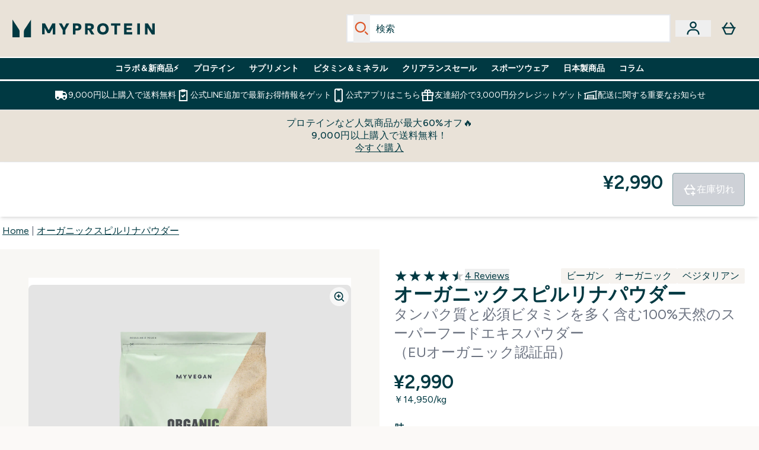

--- FILE ---
content_type: text/html
request_url: https://www.myprotein.jp/fragments/productGalleryFragment
body_size: -1157
content:
<figure class="carouselImages min-w-[250px] lg:min-w-full mr-1 "> <picture class="flex lg:w-full">   <img src="https://www.myprotein.jp/images?url=https://static.thcdn.com/productimg/1600/1600/11355189-7354620654705024.jpg&format=webp&auto=avif&crop=1100,1200,smart" alt="オーガニックスピルリナパウダー - 200g - ノンフレーバー Image 1" loading="eager" width="1100" height="1200" class="snap-center w-full scroll-smooth h-full object-top rounded-lg false object-cover mx-auto" decoding="auto" fetchpriority="auto">  </picture>  </figure><script type="module">class t extends HTMLElement{observer;video;constructor(){super(),this.video=this.querySelector("video"),this.observer=new IntersectionObserver(e=>{e[0].isIntersecting&&this.handleVideoAutoplay()},{threshold:.25})}connectedCallback(){this.video&&this.observer.observe(this)}disconnectedCallback(){this.observer.disconnect()}handleVideoAutoplay(){this.video&&(this.video.setAttribute("autoplay",""),this.video.setAttribute("playsinline",""),this.video.play().catch(e=>{console.warn("Autoplay failed:",e)}),this.observer.unobserve(this))}}!customElements.get("gif-banner")&&customElements.define("gif-banner",t);</script>

--- FILE ---
content_type: text/css; charset=utf-8
request_url: https://fonts.googleapis.com/css2?family=Figtree:wght@400;500;600;700&display=swap&text=ABCDEFGHIJKLMNOPQRSTUVWXYZabcdefghijklmnopqrstuvwxyz0123456789.,-%C2%A3%E2%82%AC%C3%A0%C3%A2%C3%A4%C3%A5%C3%A6%C3%A9%C3%A8%C3%AA%C3%AB%C3%AE%C3%AF%C3%B4%C3%B6%C3%B8%C3%B9%C3%BB%C3%BC%C3%BF%C3%A7%C3%80%C3%82%C3%84%C3%85%C3%86%C3%89%C3%88%C3%8A%C3%8B%C3%8E%C3%8F%C3%94%C3%96%C3%98%C3%99%C3%9B%C3%9C%C5%B8%C3%87%C4%85%C4%84%C4%99%C4%98%C4%97%C4%96%C4%AF%C4%AE%C5%B3%C5%B2%C5%AB%C5%AA%C4%8D%C4%8C%C5%A1%C5%A0%C5%BE%C5%BD%22%25%26%27%2F|Poppins:wght@400;700&display=swap&text=ABCDEFGHIJKLMNOPQRSTUVWXYZabcdefghijklmnopqrstuvwxyz0123456789.,-%C2%A3%E2%82%AC%C3%A0%C3%A2%C3%A4%C3%A5%C3%A6%C3%A9%C3%A8%C3%AA%C3%AB%C3%AE%C3%AF%C3%B4%C3%B6%C3%B8%C3%B9%C3%BB%C3%BC%C3%BF%C3%A7%C3%80%C3%82%C3%84%C3%85%C3%86%C3%89%C3%88%C3%8A%C3%8B%C3%8E%C3%8F%C3%94%C3%96%C3%98%C3%99%C3%9B%C3%9C%C5%B8%C3%87%C4%85%C4%84%C4%99%C4%98%C4%97%C4%96%C4%AF%C4%AE%C5%B3%C5%B2%C5%AB%C5%AA%C4%8D%C4%8C%C5%A1%C5%A0%C5%BE%C5%BD%22%25%26%27%2F
body_size: 752
content:
@font-face {
  font-family: 'Figtree';
  font-style: normal;
  font-weight: 400;
  font-display: swap;
  src: url(https://fonts.gstatic.com/l/font?kit=[base64]&skey=3eaac920d8b62e62&v=v9) format('woff2');
}
@font-face {
  font-family: 'Figtree';
  font-style: normal;
  font-weight: 500;
  font-display: swap;
  src: url(https://fonts.gstatic.com/l/font?kit=[base64]&skey=3eaac920d8b62e62&v=v9) format('woff2');
}
@font-face {
  font-family: 'Figtree';
  font-style: normal;
  font-weight: 600;
  font-display: swap;
  src: url(https://fonts.gstatic.com/l/font?kit=[base64]&skey=3eaac920d8b62e62&v=v9) format('woff2');
}
@font-face {
  font-family: 'Figtree';
  font-style: normal;
  font-weight: 700;
  font-display: swap;
  src: url(https://fonts.gstatic.com/l/font?kit=[base64]&skey=3eaac920d8b62e62&v=v9) format('woff2');
}


--- FILE ---
content_type: text/plain;charset=UTF-8
request_url: https://www.myprotein.jp/api/operation/ProductVariants/
body_size: -1144
content:
{"data":{"product":{"sku":11355189,"variants":[{"title":"オーガニックスピルリナパウダー - 200g - ノンフレーバー","sku":11355190,"inStock":false,"maxPerOrder":null,"preorderReleaseDate":"2017-01-04","images":[{"original":"https://static.thcdn.com/productimg/1600/1600/11355189-7354620654705024.jpg","altText":null},{"original":"https://static.thcdn.com/productimg/1600/1600/11355189-1904620654735492.jpg","altText":null}],"product":{"images":[{"original":"https://static.thcdn.com/productimg/1600/1600/11355189-7354620654705024.jpg","altText":null},{"original":"https://static.thcdn.com/productimg/1600/1600/11355189-1904620654735492.jpg","altText":null}],"sku":11355189},"choices":[{"optionKey":"Flavour","key":"Unflavoured","colour":null,"title":"ノンフレーバー"},{"optionKey":"Amount","key":"200g","colour":null,"title":"200g"}],"price":{"price":{"currency":"JPY","amount":"2990.0","displayValue":"¥2,990"},"rrp":{"currency":"JPY","amount":"2990.0","displayValue":"¥2,990"}},"subscriptionContracts":[],"content":[{"key":"range","value":{"__typename":"ProductContentStringListValue","stringListValue":["Myvegan"]}},{"key":"volume","value":{"__typename":"ProductContentStringListValue","stringListValue":["250～450g"]}},{"key":"brand","value":{"__typename":"ProductContentStringListValue","stringListValue":["Myprotein"]}}]}]}},"extensions":{"ray":"3-MrRfYNEfCEGw-bmoE5Jw","server":"PRODUCTION-T-KG48F","flags":[],"experiments":{},"rateLimitersFiring":[{"rateLimitingBucket":"MARKETING_MATERIAL_SIGN_UP","captchaBypassAvailable":[{"type":"V2_VISIBLE","siteKey":"6Lcs1QYUAAAAAJS_m-vZsQCSv6lnqOxXUh_7BnZ1"},{"type":"V2_INVISIBLE","siteKey":"6Lf4fiMUAAAAAGRkNt_wJnf79ra2LSdFBlTL-Wcf"}]},{"rateLimitingBucket":"REFERRAL_EMAIL","captchaBypassAvailable":[{"type":"V2_VISIBLE","siteKey":"6Lcs1QYUAAAAAJS_m-vZsQCSv6lnqOxXUh_7BnZ1"},{"type":"V2_INVISIBLE","siteKey":"6Lf4fiMUAAAAAGRkNt_wJnf79ra2LSdFBlTL-Wcf"}]}],"surrogateControl":{"noStore":true,"maxAge":null,"swr":null,"sie":null,"scope":null}}}